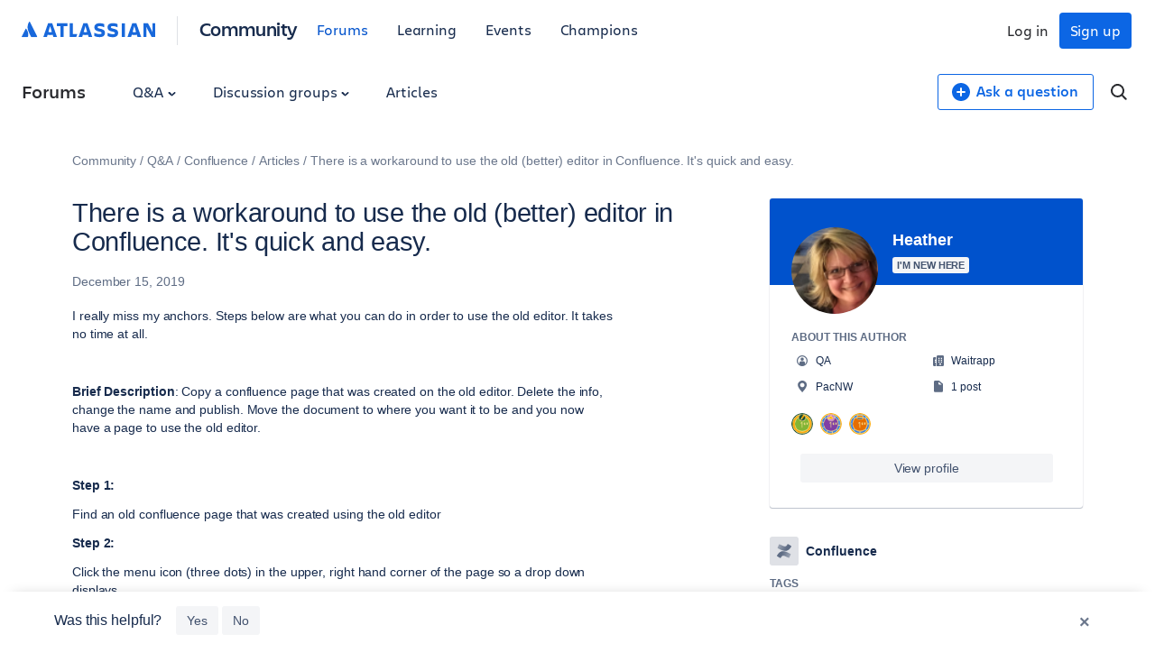

--- FILE ---
content_type: text/html;charset=UTF-8
request_url: https://community.atlassian.com/forums/s/plugins/custom/atlassian/atlassian/upp_get_unified_account?userId=3078498
body_size: 724
content:
{ "status": 200, "success": true, "data": { "account": {"__typename":"UnifiedAccount" ,"aaid":"5ca6615dc39f203c28211636" ,"emailId":"heather@bitesquad.com" ,"id":"ari:cloud:unified-portable-profile::unified-account/16feb6d4-7bf7-4a5a-a8d8-8e9fcd50d216" ,"internalId":"16feb6d4-7bf7-4a5a-a8d8-8e9fcd50d216" , "isForumsModerator":false , "isLinked":false , "isManaged":false , "isPrimary":false ,"linkedAccounts":{"__typename":"UnifiedLinkedAccountConnection" ,"edges":[] ,"pageInfo":{"endCursor":"0" , "hasNextPage":false , "hasPreviousPage":false ,"startCursor":"0" } ,"totalCount":0 } ,"nickname":"Heather" ,"picture":"https://secure.gravatar.com/avatar/509a0cdf1ef73b48b1a23daf5f111a04?d=https%3A%2F%2Favatar-management--avatars.us-west-2.prod.public.atl-paas.net%2Finitials%2FHR-1.png" } } }

--- FILE ---
content_type: text/html;charset=UTF-8
request_url: https://community.atlassian.com/forums/s/plugins/custom/atlassian/atlassian/upp_get_unified_profile?userId=3078498
body_size: 367
content:
{ "status": 200, "success": true, "data": { "bio": "", "company": "Waitrapp", "location": "PacNW", "userTitle": "QA" } }